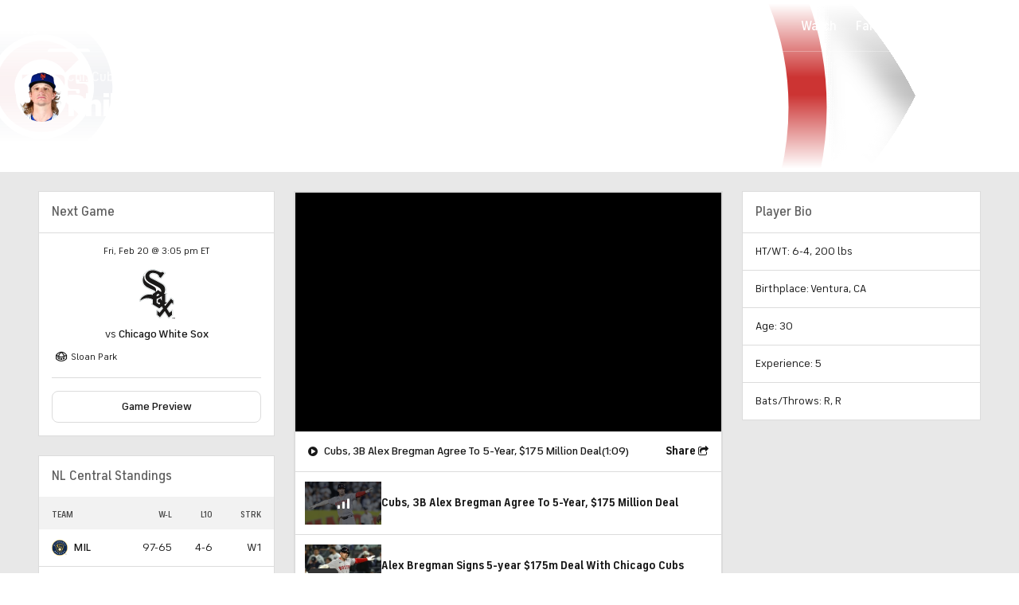

--- FILE ---
content_type: image/svg+xml
request_url: https://sports.cbsimg.net/fly/images/team-logos/304.svg
body_size: 7236
content:
<?xml version="1.0" encoding="UTF-8" standalone="no"?>
<svg width="500px" height="500px" viewBox="0 0 500 500" version="1.1" xmlns="http://www.w3.org/2000/svg" xmlns:xlink="http://www.w3.org/1999/xlink">
    <!-- Generator: Sketch 39.1 (31720) - http://www.bohemiancoding.com/sketch -->
    <title>CHW</title>
    <desc>Created with Sketch.</desc>
    <defs>
        <polygon id="path-1" points="0 500 355.924068 500 355.924068 1.1402439 0 1.1402439"></polygon>
    </defs>
    <g id="MLB" stroke="none" stroke-width="1" fill="none" fill-rule="evenodd">
        <g id="CHW">
            <g transform="translate(70.000000, 0.000000)">
                <g id="Group-3">
                    <mask id="mask-2" fill="white">
                        <use xlink:href="#path-1"></use>
                    </mask>
                    <g id="Clip-2"></g>
                    <path d="M54.6223729,42.8109756 C41.7111864,56.5304878 29.2515254,83.75 27.4637288,102.213415 C26.8901695,108.109756 26.6033898,113.591463 26.6033898,118.731707 C26.6033898,137.22561 30.3925424,151.402439 38.660339,165.20122 C49.0271186,182.47561 65.4284746,196.682927 86.119322,206.27439 C105.620339,215.323171 133.718644,227.926829 137.074576,229.292683 C138.209492,229.75 139.704407,230.45122 141.284746,231.219512 C134.853559,235.890244 131.064407,238.634146 127.995254,240.853659 C110.611525,236.896341 88.7613559,239.945122 83.6725424,241.146341 C63.0061017,246.036585 44.060339,255.335366 30.319322,267.341463 C16.3098305,279.579268 5.81491525,293.628049 2.25152542,304.95122 C-1.71457627,317.536585 -0.439322034,326.47561 6.04677966,331.512195 C15.6020339,338.945122 27.9274576,331.335366 31.9728814,328.823171 C40.2833898,323.567073 55.580339,313.957317 74.8616949,311.097561 C91.6291525,308.609756 114.132203,310.896341 124.462373,317.646341 L124.462373,335.908537 C121.972881,338.182927 119.324746,340.597561 119.324746,340.597561 C116.71322,343.207317 115.328136,346.768293 115.328136,350.45122 C115.328136,352.176829 115.639322,353.926829 116.255593,355.609756 C118.00678,360.310976 121.942373,362.286585 121.942373,362.286585 C155.288136,382.591463 155.282034,382.591463 177.724068,396.262195 C177.400678,396.384146 176.735593,396.408537 176.485424,396.512195 C173.532203,397.810976 166.667797,402.109756 166.667797,414.079268 L166.667797,462.859756 L195.675254,490.560976 C202.106441,496.993902 208.336271,498.042683 212.430508,497.780488 C217.519322,497.469512 222.113898,494.993902 225.372203,490.804878 C225.372203,490.804878 244.684068,466.042683 256.649492,450.689024 C265.515254,464.402439 279.494237,486 279.494237,486 C279.341695,485.756098 279.823729,486.75 279.823729,486.75 C281.44678,490.22561 284.808814,497.457317 292.734915,499.506098 C296.249492,500.414634 301.814237,500.518293 308.251525,495.829268 C316.922034,489.530488 337.100339,473.804878 340.566102,470.347561 L341.200678,469.707317 C343.604746,467.353659 347.223051,463.768293 347.223051,457.871951 L347.223051,411.304878 C347.223051,406.29878 344.538305,399.969512 338.387797,397.493902 C333.884746,395.695122 328.734915,395.695122 322.590508,400.695122 C319.844746,402.926829 315.152542,406.317073 308.330847,411.469512 C304.383051,405.164634 302.265763,401.792683 299.275932,397.02439 C305.151864,389.640244 319.100339,372.067073 326.892203,362.237805 C327.898983,363.036585 329.936949,364.634146 329.936949,364.634146 L330.296949,364.865854 C338.491525,370.323171 344.751864,368.29878 347.741695,366.597561 C355.881356,362 356.052203,351.762195 355.899661,348.731707 L355.917966,309.621951 L331.27322,284.140244 C327.697627,280.109756 322.706441,278.04878 317.581017,278.469512 C312.345763,278.896341 307.519322,281.853659 304.675932,286.371951 C303.345763,288.280488 291.624407,303 279.457627,318.158537 L279.457627,266.987805 C280.958644,265.47561 282.520678,263.902439 282.520678,263.902439 C284.72339,261.987805 289.714576,255.804878 289.714576,248.579268 C289.714576,246.853659 289.44,245.067073 288.750508,243.262195 C287.334915,239.469512 283.911864,235.182927 276.394576,233.414634 C278.597288,224.853659 279.469831,216.579268 279.573559,210.20122 C279.573559,209.603659 279.585763,209 279.585763,208.408537 C279.585763,191.329268 275.656271,176.926829 267.870508,165.567073 C258.626441,152.067073 251.456949,147.536585 241.553898,141.256098 L238.997288,139.628049 C227.458983,132.268293 166.942373,100.487805 164.367458,99.1402439 C164.147797,99.0243902 141.174915,87.652439 141.174915,87.652439 C125.987797,79.9756098 124.901695,74.6097561 124.901695,71.6890244 C124.901695,71.5 124.913898,71.3353659 124.92,71.1707317 C125.273898,69.4085366 129.392542,63.0426829 138.063051,63.0426829 C146.947119,63.0426829 153.183051,63.3231707 164.873898,67.2439024 C183.404746,73.4573171 183.929492,80.9939024 183.941695,83.7865854 C183.892881,84.4695122 183.319322,92.2804878 183.319322,92.2804878 L221.857627,118.585366 L279.622373,44.5 L232.724746,13.152439 L226.507119,19.3719512 C224.426441,21.4512195 223.132881,22.6219512 222.345763,23.2073171 C221.442712,23.054878 219.014237,22.6402439 219.014237,22.6402439 L208.671864,18.7256098 C192.392542,12.152439 165.142373,1.1402439 140.351186,1.1402439 C96.9925424,1.1402439 74.2271186,21.7256098 54.6223729,42.8109756" id="Fill-1" fill="#FFFFFF" mask="url(#mask-2)"></path>
                </g>
                <path d="M131.406102,254.292683 L161.481356,232.47561 L161.481356,231.353659 C161.133559,226.292683 146.733559,219.628049 141.656949,217.439024 C138.801356,216.207317 111.087458,203.865854 91.1837288,194.628049 C72.8237288,186.121951 58.3444068,173.646341 49.3077966,158.567073 C42.6935593,147.542683 36.9762712,133.231707 39.8684746,103.365854 C41.3755932,87.8170732 52.7186441,63.0609756 63.6650847,51.4390244 C82.1044068,31.6036585 101.80678,13.8109756 140.052203,13.8109756 C162.372203,13.8109756 188.218983,24.25 203.662373,30.4878049 C209.59322,32.8841463 213.894915,34.6219512 216.317288,35.1036585 C224.792542,36.7987805 227.044068,36.4878049 234.195254,29.5426829 C236.672542,31.195122 257.534237,45.1463415 260.804746,47.3292683 C258.150508,50.7317073 221.302373,98 218.977627,100.987805 C216.134237,99.0487805 198.347797,86.9085366 196.56,85.6829268 C196.621017,84.902439 196.669831,84.0853659 196.669831,84.0792683 C196.669831,70.8292683 187.27322,61.0365854 168.742373,54.8292683 C155.227119,50.2987805 147.386441,49.945122 137.782373,49.945122 C121.118644,49.945122 111.929492,63.2317073 111.67322,70.347561 C111.246102,81.8292683 118.488814,90.7073171 135.122034,99.1219512 C135.140339,99.1280488 158.149831,110.518293 158.149831,110.518293 C158.72339,110.829268 220.820339,143.420732 231.907119,150.5 L234.524746,152.164634 C244.086102,158.231707 249.357966,161.573171 257.125424,172.896341 C263.629831,182.408537 266.821017,194.920732 266.583051,210.091463 C266.442712,218.939024 265.039322,231.847561 259.151186,243.073171 L257.253559,246.670732 L268.981017,245.585366 C273.185085,245.597561 276.034576,246.457317 276.595932,247.963415 C277.334237,249.908537 274.869153,253.554878 273.947797,254.359756 L266.302373,262.140244 L266.461017,262.853659 L266.461017,328.103659 L268.053559,328.573171 C271.580339,329.609756 277.816271,332.134146 279.530847,334.481707 L281.227119,336.810976 L283.039322,334.560976 C286.181695,330.664634 313.852881,296.317073 315.628475,293.493902 C316.305763,292.420732 317.495593,291.670732 318.679322,291.567073 C319.741017,291.487805 320.735593,291.95122 321.644746,292.95122 C321.644746,292.95122 339.955932,311.920732 343.055593,315.115854 L343.055593,349.579268 C343.061695,349.743902 343.061695,349.926829 343.061695,350.103659 C343.061695,352.262195 342.543051,355.085366 341.426441,355.713415 C340.736949,356.103659 339.272542,355.634146 337.503051,354.463415 C337.503051,354.45122 324.787119,344.481707 324.787119,344.481707 L283.435932,396.573171 L304.877288,430.75 L330.418983,411.445122 C332.023729,409.920732 332.975593,409.652439 333.372203,409.817073 C333.909153,410.042683 334.342373,411.060976 334.342373,411.743902 L334.342373,458.396341 C334.342373,458.908537 333.32339,459.908537 332.151864,461.060976 L331.462373,461.743902 C328.997288,464.219512 309.691525,479.384146 300.63661,485.957317 C298.738983,487.347561 297.152542,487.890244 295.950508,487.579268 C293.936949,487.060976 292.533559,484.060976 291.514576,481.865854 L290.324746,479.567073 L257.546441,428.896341 L214.999322,483.45122 C214.340339,484.310976 213.174915,485.359756 211.454237,485.463415 C209.379661,485.597561 207.03661,484.390244 204.626441,482 C204.626441,482 180.68339,459.121951 179.371525,457.865854 L179.371525,414.518293 C179.371525,410.963415 180.445424,409.22561 181.452203,408.780488 C182.574915,408.292683 184.362712,409.030488 186.235932,410.756098 C186.260339,410.786585 207.463729,429.682927 207.463729,429.682927 L236.959322,393.658537 L228.978305,380.365854 C228.978305,380.365854 207.439322,396.79878 205.285424,398.45122 C202.777627,396.932927 128.227119,351.512195 128.098983,351.439024 C128.019661,351.256098 127.952542,351.042683 127.952542,350.780488 C127.952542,350.493902 128.013559,350.207317 128.147797,350.067073 L137.068475,341.945122 L137.092881,340.95122 L137.092881,310.506098 L136.061695,309.853659 C130.057627,306.006098 125.188475,303.182927 116.511864,300.987805 C101.88,297.29878 84.6183051,296.646341 72.6040678,298.560976 C50.5952542,302.067073 33.0650847,312.823171 24.6691525,318.140244 C16.5722034,323.140244 14.0522034,322.054878 13.4664407,321.603659 C12.2338983,320.646341 11.6542373,316.792683 14.0705085,309.085366 C16.8711864,300.20122 26.4020339,287.713415 38.3552542,277.268293 C50.5708475,266.609756 67.5823729,258.29878 86.259661,253.884146 C93.6,252.146341 116.438644,249.878049 129.349831,254.579268 L130.460339,254.97561 L131.406102,254.292683 L131.406102,254.292683 Z M60.4250847,48.4146341 C48.7464407,60.8292683 37.0738983,86.3109756 35.4569492,102.945122 C34.92,108.52439 34.639322,113.695122 34.639322,118.52439 C34.639322,135.506098 38.0623729,148.414634 45.5125424,160.841463 C55.0067797,176.682927 70.1572881,189.75 89.3227119,198.640244 C109.714576,208.097561 136.995254,220.310976 139.991186,221.530488 C145.580339,223.804878 154.055593,228.408537 156.282712,230.792683 C153.36,232.914634 131.015593,249.115854 129.6,250.140244 C114.901017,245.371951 91.7938983,248.030488 85.2467797,249.585366 C65.8738983,254.164634 48.1911864,262.817073 35.4508475,273.945122 C22.7288136,285.04878 12.9294915,298.012195 9.85423729,307.768293 C7.05966102,316.634146 7.36474576,322.463415 10.7633898,325.091463 C14.0522034,327.652439 19.3667797,326.603659 27.0122034,321.878049 C35.1762712,316.719512 52.1328814,306.079268 73.2386441,302.939024 C88.8650847,300.609756 104.595254,302.420732 116.383729,305.335366 C116.383729,305.335366 125.475254,308.134146 132.669153,312.981707 L132.669153,339.97561 C131.430508,341.097561 125.023729,346.945122 125.023729,346.945122 C123.955932,348.006098 123.528814,349.432927 123.528814,350.780488 C123.528814,351.567073 123.675254,352.335366 123.925424,353 C124.505085,354.567073 126.061017,355.365854 126.061017,355.365854 L205.553898,403.79878 C205.553898,403.79878 224.444746,389.378049 227.733559,386.878049 C229.03322,389.036585 230.674576,391.762195 231.571525,393.262195 C229.844746,395.371951 209.477288,420.243902 206.96339,423.310976 C204.101695,420.762195 189.207458,407.481707 189.207458,407.481707 C184.783729,403.408537 181.336271,404.018293 179.67661,404.743902 C176.668475,406.054878 174.953898,409.628049 174.953898,414.518293 L174.953898,459.75 L201.502373,485.121951 C205.712542,489.317073 209.379661,490.018293 211.728814,489.871951 C214.364746,489.713415 216.750508,488.396341 218.501695,486.158537 C218.501695,486.158537 249.211525,446.780488 257.204746,436.518293 C260.218983,441.189024 286.608814,481.963415 286.608814,481.963415 L287.505763,483.737805 C288.817627,486.560976 290.800678,490.810976 294.84,491.859756 C297.390508,492.512195 300.215593,491.737805 303.242034,489.536585 C311.882034,483.25 331.767458,467.695122 334.598644,464.859756 L335.251525,464.213415 C337.210169,462.27439 338.76,460.75 338.76,458.396341 L338.76,411.743902 C338.76,409.542683 337.509153,406.77439 335.098983,405.756098 C333.488136,405.067073 330.858305,404.908537 327.557288,408.091463 C327.722034,407.945122 311.540339,420.164634 306.061017,424.310976 C303.925424,420.914634 290.251525,399.121951 288.842034,396.871951 C290.623729,394.634146 323.042034,353.792683 325.519322,350.676829 C327.984407,352.609756 334.922034,358.042683 334.922034,358.042683 C338.430508,360.390244 341.304407,360.865854 343.610847,359.560976 C347.711186,357.237805 347.503729,350.256098 347.47322,349.47561 L347.47322,313.335366 L324.945763,290.018293 C323.121356,287.97561 320.772203,286.963415 318.307119,287.164634 C315.75661,287.378049 313.303729,288.902439 311.882034,291.134146 C310.692203,293.036585 293.277966,314.786585 281.019661,330.030488 C277.84678,327.487805 273.319322,325.658537 270.884746,324.841463 L270.884746,263.743902 C271.690169,262.926829 276.870508,257.689024 276.870508,257.689024 C277.718644,256.95122 281.166102,252.95122 281.166102,248.792683 C281.166102,247.993902 281.044068,247.195122 280.745085,246.402439 C279.439322,242.932927 275.406102,241.176829 268.773559,241.176829 C268.669831,241.182927 266.570847,241.371951 264.569492,241.560976 C269.444746,230.487805 270.878644,218.585366 271.00678,210.158537 C271.00678,209.603659 271.018983,209.04878 271.018983,208.5 C271.018983,193.140244 267.577627,180.323171 260.762034,170.396341 C252.500339,158.323171 246.624407,154.597561 236.886102,148.432927 L234.28678,146.780488 C223.029153,139.597561 162.72,107.932927 160.157288,106.585366 C160.108475,106.560976 137.098983,95.1646341 137.098983,95.1646341 C118.970847,86 116.072542,78.0426829 116.072542,71.402439 C116.072542,71.1036585 116.072542,70.804878 116.090847,70.5060976 C116.28,65.0304878 124.12678,54.3658537 137.782373,54.3658537 C147.258305,54.3658537 154.433898,54.6890244 167.338983,59.0182927 C184.106441,64.6402439 192.258305,72.7865854 192.264407,83.9329268 C192.246102,83.945122 191.959322,87.8963415 191.959322,87.8963415 L219.917288,106.981707 L267.217627,46.2987805 L233.67661,23.8780488 L232.383051,25.1585366 C225.183051,32.3719512 224.877966,32.3109756 217.183729,30.7682927 C215.157966,30.3658537 210.819661,28.6097561 205.303729,26.3902439 C189.573559,20.0304878 163.232542,9.39634146 140.052203,9.39634146 C100.031186,9.39634146 79.56,27.8536585 60.4250847,48.4146341 L60.4250847,48.4146341 Z" id="Fill-4" fill="#C1C9CA"></path>
                <path d="M354.868475,494.536585 L352.604746,494.536585 L352.604746,485.75 L352.555932,485.75 L349.352542,494.536585 L347.180339,494.536585 L344.08678,485.75 L344.037966,485.75 L344.037966,494.536585 L341.774237,494.536585 L341.774237,483.487805 L345.685424,483.487805 L348.254237,490.707317 L348.303051,490.707317 L350.975593,483.487805 L354.868475,483.487805 L354.868475,494.536585 L354.868475,494.536585 Z M339.748475,485.457317 L336.410847,485.457317 L336.410847,494.536585 L334.159322,494.536585 L334.159322,485.457317 L330.833898,485.457317 L330.833898,483.487805 L339.748475,483.487805 L339.748475,485.457317 L339.748475,485.457317 Z" id="Fill-5" fill="#1A1918"></path>
                <path d="M204.181017,355.243902 L178.407458,339.5 L178.407458,300.47561 C189.207458,298.560976 215.542373,286.012195 229.191864,272.384146 C229.35661,274.963415 229.307797,301.036585 229.24678,318.707317 L213.431186,293.512195 L189.317288,310.634146 L189.317288,341.292683 L202.655593,332.457317 L212.650169,348.365854 L204.181017,355.243902 L204.181017,355.243902 Z M178.407458,260.786585 L193.124746,250.018293 C197.121356,253.341463 201.837966,256.359756 206.524068,259.054878 C206.212881,259.329268 205.974915,259.542683 205.974915,259.542683 C205.974915,259.542683 189,274.060976 178.407458,275.54878 L178.407458,260.786585 L178.407458,260.786585 Z M339.461695,350.268293 L339.461695,317.128049 L318.722034,298.487805 L261.292881,369.762195 L253.214237,356.896341 C260.212881,351.670732 269.225085,344.969512 270.231864,344.469512 C271.891525,343.634146 276.034576,341.158537 278.096949,341.158537 C279.976271,341.158537 275.204746,332.871951 261.518644,332.871951 L261.518644,259.542683 L269.395932,250.841463 C269.395932,250.841463 259.816271,252.347561 255.301017,250.969512 C254.349153,250.676829 252.726102,249.902439 250.773559,248.884146 C253.342373,244.780488 255.648814,240.134146 257.381695,234.689024 C266.790508,204.987805 260.633898,177.567073 238.307797,160.658537 C222.644746,148.79878 158.302373,116.262195 158.302373,116.262195 C158.302373,116.262195 119.379661,97.2012195 115.181695,93.0060976 C112.185763,90 106.071864,85.3414634 106.071864,70.6341463 C106.071864,61.8658537 115.840678,52.2073171 120.056949,50.2134146 C126.79322,47.0243902 128.995932,45.5182927 142.639322,45.3170732 C150.364068,45.2012195 157.527458,47.0609756 158.503729,47.1646341 C166.997288,48.0609756 187.108475,54.6829268 197.475254,68.7073171 C201.447458,72.6768293 202.240678,84.304878 202.240678,84.304878 L218.404068,94.6585366 L253.641356,48.6768293 L234.573559,35.8353659 C229.191864,41.6402439 218.825085,42.0487805 214.675932,39.9817073 C210.52678,37.9085366 174.953898,24.9573171 169.901695,23.347561 C160.364746,20.2987805 139.64339,18.0243902 128.452881,19.6829268 C117.256271,21.3414634 98.8840678,24.7378049 84.5023729,39.9817073 C67.7166102,57.7926829 67.5091525,72.0853659 67.5091525,79.75 C67.5091525,91.7621951 70.6149153,107.652439 84.0874576,121.115854 C103.509153,140.512195 133.004746,152.658537 139.64339,156.329268 C151.431864,162.841463 188.572881,182.262195 193.948475,185.390244 C216.744407,198.646341 225.451525,212.731707 222.974237,230.542683 C222.846102,231.420732 222.577627,232.231707 222.382373,233.085366 C212.387797,227.207317 198.335593,218.359756 192.697627,212.731707 C192.697627,212.731707 189.28678,216.353659 187.108475,218.530488 L170.560678,230.914634 C172.507119,222.871951 172.738983,209.128049 172.391186,207.762195 C171.976271,206.103659 170.731525,192.841463 159.126102,184.560976 C151.254915,178.939024 133.63322,168.402439 118.501017,160.95122 C112.002712,157.75 90.8786441,144.97561 80.780339,136.567073 C80.780339,136.567073 63.3722034,120.347561 60.6752542,110.402439 C55.4888136,99.0121951 55.2874576,72.0853659 57.9783051,69.3902439 C57.9783051,69.3902439 51.3457627,76.847561 46.7816949,91.7621951 C44.5545763,99.0487805 43.0535593,108.542683 43.0535593,114.963415 C43.0535593,125.731707 44.9145763,144.579268 56.7335593,160.536585 C61.9444068,167.560976 70.120678,175.560976 78.7545763,181.262195 C89.3227119,188.231707 99.9518644,192.329268 100.671864,192.841463 C103.576271,194.914634 130.936271,206.45122 133.425763,207.695122 C135.909153,208.939024 148.454237,214.768293 151.120678,216.195122 C160.56,221.243902 165.423051,224.481707 168.40678,232.52439 L140.052203,253.743902 C140.052203,253.743902 141.296949,256.018293 141.296949,259.542683 L141.296949,262.22561 C137.471186,260.963415 133.584407,259.853659 129.697627,259.189024 C111.038644,256.018293 99.6894915,256.213415 84.9233898,259.853659 C68.5464407,263.890244 51.3457627,270.5 35.1762712,286.658537 C16.92,304.896341 17.1457627,317.128049 17.1457627,317.128049 L35.3776271,306.378049 C50.6318644,297.810976 70.7125424,292.689024 84.9233898,292.689024 C118.818305,292.689024 136.40339,302.463415 141.296949,307.908537 L141.296949,340.743902 C141.296949,347.268293 139.332203,348.091463 137.886102,349.335366 C137.324746,349.817073 136.842712,349.853659 134.877966,351.20122 C134.877966,351.20122 137.367458,352.128049 137.989831,352.762195 C139.64339,354 204.181017,392.939024 204.181017,392.939024 L229.173559,374.646341 L241.511186,394.286585 L207.213559,436.853659 L183.587797,415.304878 L183.587797,455.493902 L210.52678,480.353659 L258.101695,420.670732 L297.170847,482.835366 L328.68,457.567073 L328.68,417.79878 L303.400678,436.853659 L277.761356,396.006098 L324.122034,337.841463 L339.461695,350.268293 L339.461695,350.268293 Z" id="Fill-6" fill="#1A1918"></path>
            </g>
        </g>
    </g>
</svg>